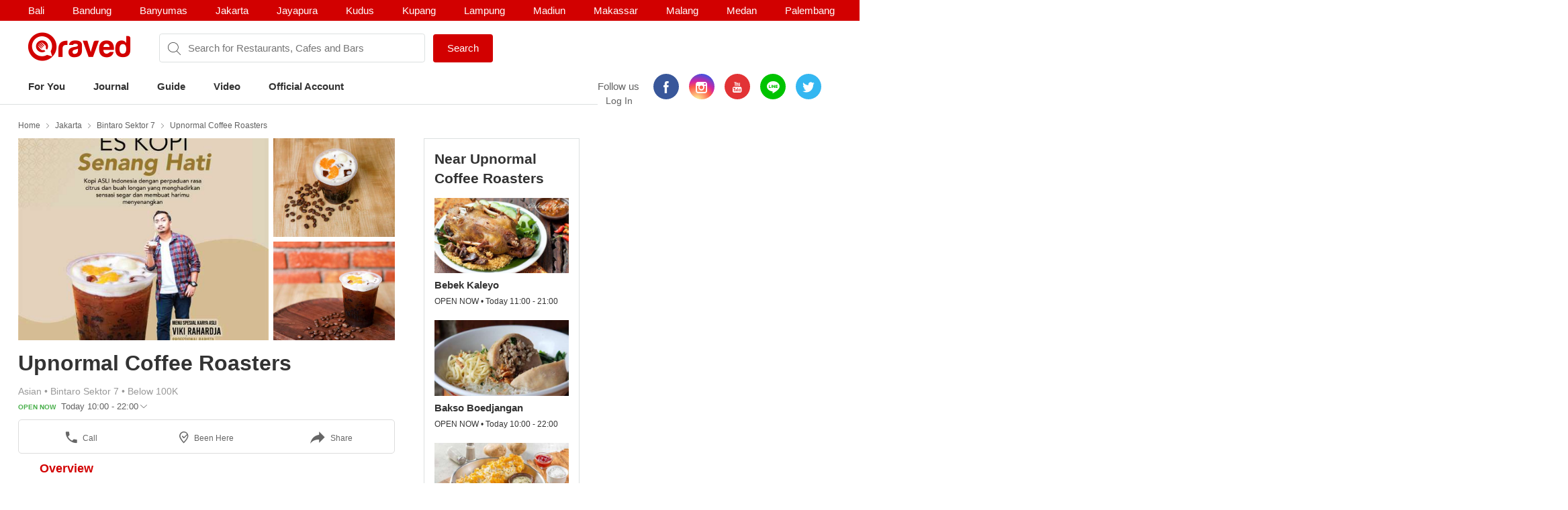

--- FILE ---
content_type: text/html; charset=utf-8
request_url: https://www.qraved.com/jakarta/upnormal-coffee-roasters-bintaro-sektor-7
body_size: 14025
content:
<!DOCTYPE html><html><head><meta charSet="UTF-8"/><meta name="viewport" content="width=device-width, initial-scale=1.0, maximum-scale=1.0, user-scalable=no"/><link rel="shortcut icon" href="/favicon.ico" type="image/x-icon"/><link rel="icon" href="/favicon.ico" type="image/x-icon"/><link rel="apple-touch-icon" sizes="57x57" href="/apple-icon-57x57.png"/><link rel="apple-touch-icon" sizes="60x60" href="/apple-icon-60x60.png"/><link rel="apple-touch-icon" sizes="72x72" href="/apple-icon-72x72.png"/><link rel="apple-touch-icon" sizes="76x76" href="/apple-icon-76x76.png"/><link rel="apple-touch-icon" sizes="114x114" href="/apple-icon-114x114.png"/><link rel="apple-touch-icon" sizes="120x120" href="/apple-icon-120x120.png"/><link rel="apple-touch-icon" sizes="144x144" href="/apple-icon-144x144.png"/><link rel="apple-touch-icon" sizes="152x152" href="/apple-icon-152x152.png"/><link rel="apple-touch-icon" sizes="180x180" href="/apple-icon-180x180.png"/><link rel="icon" type="image/png" sizes="192x192" href="/android-icon-192x192.png"/><link rel="icon" type="image/png" sizes="32x32" href="/favicon-32x32.png"/><link rel="icon" type="image/png" sizes="96x96" href="/favicon-96x96.png"/><link rel="icon" type="image/png" sizes="16x16" href="/favicon-16x16.png"/><link rel="manifest" href="/manifest.json"/><meta name="msapplication-TileColor" content="#ffffff"/><meta name="msapplication-TileImage" content="/ms-icon-144x144.png"/><meta name="theme-color" content="#ffffff"/><meta property="fb:app_id" content="1775558269339910"/><meta name="apple-mobile-web-app-capable" content="yes"/><meta name="apple-mobile-web-app-status-bar-style" content="#E23335"/><meta name="apple-mobile-web-app-title" content="Qraved"/><title data-react-helmet="true">Upnormal Coffee Roasters - Bintaro Sektor 7</title><meta data-react-helmet="true" property="og:title" content="Upnormal Coffee Roasters - Bintaro Sektor 7"/><meta data-react-helmet="true" property="og:type" content="article"/><meta data-react-helmet="true" property="og:description" content="Upnormal Coffee Roasters, Jl. Jendral Sudirman, Sektor 7 Bintaro, Tangerang (Samping Bank Mandiri), Bintaro Sektor 7, Jakarta. Find menu, photo, reviews, contact and location on Qraved"/><meta data-react-helmet="true" property="og:locale" content="en_US"/><meta data-react-helmet="true" property="og:site_name" content="Qraved | Life is Tasty"/><meta data-react-helmet="true" property="og:url" content="https://www.qraved.com/jakarta/upnormal-coffee-roasters-bintaro-sektor-7"/><meta data-react-helmet="true" property="og:image" content="https://img.qraved.co/v2/"/><meta data-react-helmet="true" property="og:image:type" content="image/jpeg"/><meta data-react-helmet="true" property="og:image:width" content="1200"/><meta data-react-helmet="true" property="og:image:height" content="630"/><meta data-react-helmet="true" name="description" content="Upnormal Coffee Roasters, Jl. Jendral Sudirman, Sektor 7 Bintaro, Tangerang (Samping Bank Mandiri), Bintaro Sektor 7, Jakarta. Find menu, photo, reviews, contact and location on Qraved"/><meta data-react-helmet="true" name="twitter:card" content="summary_large_image"/><meta data-react-helmet="true" name="twitter:site" content="@Qraved"/><meta data-react-helmet="true" name="twitter:site:id" content="@Qraved"/><meta data-react-helmet="true" name="twitter:creator" content="@Qraved"/><meta data-react-helmet="true" name="twitter:title" content="Upnormal Coffee Roasters - Bintaro Sektor 7"/><meta data-react-helmet="true" name="twitter:description" content="Upnormal Coffee Roasters, Jl. Jendral Sudirman, Sektor 7 Bintaro, Tangerang (Samping Bank Mandiri), Bintaro Sektor 7, Jakarta. Find menu, photo, reviews, contact and location on Qraved"/><meta data-react-helmet="true" name="twitter:image" content="https://img.qraved.co/v2/image/props.restaurant.restaurantDetail.imageUrl"/><link data-react-helmet="true" rel="amphtml" href="/amp/jakarta/upnormal-coffee-roasters-bintaro-sektor-7"/><link rel="stylesheet" href="https://node-img.qraved.com/public/main.49c40d9da247e340f19df2a27937bd72.css"/><style data-styled="" data-styled-version="5.1.1"></style><script src="https://node-img.qraved.com/public/jquery-1.12.4.min.js" async=""></script><script type="text/javascript">(function(w,d,s,l,i){w[l]=w[l]||[];w[l].push({'gtm.start':
              new Date().getTime(),event:'gtm.js'});var f=d.getElementsByTagName(s)[0],
              j=d.createElement(s),dl=l!='dataLayer'?'&l='+l:'';j.async=true;j.src=
              'https://www.googletagmanager.com/gtm.js?id='+i+dl;f.parentNode.insertBefore(j,f);
              })(window,document,'script','dataLayer','GTM-W8WVS8');</script><script type="text/javascript">
          (function(e,t){var n=e.imgLos||{_q:[],_iq:{}};var s=t.createElement("script")
          ;s.type="text/javascript";s.async=true
          ;s.src="https://node-img.qraved.com/imgLosV1.min.js"
          ;s.onload=function(){if(e.imgLos.runQueuedFunctions){
          e.imgLos.runQueuedFunctions()}else{
          console.log("[ImgLos] Error: could not load SDK")}}
          ;var r=t.getElementsByTagName("script")[0];r.parentNode.insertBefore(s,r)
          ;function o(e,t){e.prototype[t]=function(){
          this._q.push([t].concat(Array.prototype.slice.call(arguments,0)));return this}}
          var i=function(){this._q=[];return this}
          ;var a=["add","append","clearAll","prepend","set","setOnce","unset"]
          ;for(var c=0;c<a.length;c++){o(i,a[c])}n.Identify=i;var u=function(){this._q=[]
          ;return this}
          ;var l=["setProductId","setQuantity","setPrice","setRevenueType","setEventProperties"]
          ;for(var p=0;p<l.length;p++){o(u,l[p])}n.Revenue=u
          ;var g=["init","logEvent","logRevenue","setUserId","setUserProperties","setOptOut","setVersionName","setDomain","setDeviceId","setGlobalUserProperties","identify","clearUserProperties","setGroup","logRevenueV2","regenerateDeviceId","logEventWithTimestamp","logEventWithGroups","setSessionId"]
          ;function v(e){function t(t){e[t]=function(){
          e._q.push([t].concat(Array.prototype.slice.call(arguments,0)))}}
          for(var n=0;n<g.length;n++){t(g[n])}}v(n);n.getInstance=function(e){
          e=(!e||e.length===0?"$default_instance":e).toLowerCase()
          ;if(!n._iq.hasOwnProperty(e)){n._iq[e]={_q:[]};v(n._iq[e])}return n._iq[e]}
          ;e.imgLos=n})(window,document);

             window.imgLos.getInstance().init("2260fb1221bd4c25bcfae06df4a977234", null, {
                includeReferrer: true,
                includeUtm: true
            });
          </script><script>
          !function(f,b,e,v,n,t,s)
		      {if(f.fbq)return;n=f.fbq=function(){n.callMethod?
			      n.callMethod.apply(n,arguments):n.queue.push(arguments)};
			      if(!f._fbq)f._fbq=n;n.push=n;n.loaded=!0;n.version='2.0';
			      n.queue=[];t=b.createElement(e);t.async=!0;
			      t.src=v;s=b.getElementsByTagName(e)[0];
			      s.parentNode.insertBefore(t,s)}(window,document,'script',
          'https://connect.facebook.net/en_US/fbevents.js');
          fbq('init', '1568612283377353');
          fbq('track', 'PageView');
          fbq('track', 'ViewContent' );
        </script><noscript><img height="1" width="1" src="https://www.facebook.com/tr?id=1568612283377353&amp;ev=PageView&amp;noscript=1"/></noscript></head><body><noscript><iframe src="https://www.googletagmanager.com/ns.html?id=GTM-W8WVS8" height="0" width="0" style="display:none;visibility:hidden"></iframe></noscript><div id="app"><div><div><div class="header"><div class="header__banner"><div class="columns is-mobile"><div class="column"><div class="header__download"><button class="header__banner__close"><span class="qr-close"></span></button><span class="qr-logo-download"></span><div><strong>Qraved</strong></div><div class="header__banner__wording">Open in the Qraved app</div></div><a class="header__download__btn desktop-hide">OPEN</a></div><div class="mobile-hide column align-center"><div class="header__title">No. 1 Food App for Indonesia</div></div><div class="mobile-hide column is-5 align-right"><div class="header__banner__download"><span class="loader-download "><svg version="1.1" id="loader-1" xmlns="http://www.w3.org/2000/svg" x="0px" y="0px" width="40px" height="40px" viewBox="0 0 40 40" enable-background="new 0 0 40 40"><path opacity="0.2" fill="#000" d="M20.201,5.169c-8.254,0-14.946,6.692-14.946,14.946c0,8.255,6.692,14.946,14.946,14.946 s14.946-6.691,14.946-14.946C35.146,11.861,28.455,5.169,20.201,5.169z M20.201,31.749c-6.425,0-11.634-5.208-11.634-11.634 c0-6.425,5.209-11.634,11.634-11.634c6.425,0,11.633,5.209,11.633,11.634C31.834,26.541,26.626,31.749,20.201,31.749z"></path><path fill="#000" d="M26.013,10.047l1.654-2.866c-2.198-1.272-4.743-2.012-7.466-2.012h0v3.312h0 C22.32,8.481,24.301,9.057,26.013,10.047z"><animateTransform attributeType="xml" attributeName="transform" type="rotate" from="0 20 20" to="360 20 20" dur="0.5s" repeatCount="indefinite"></animateTransform></path></svg></span><form class="header__banner__form  " method="GET"><input type="text" class="header__banner__input" placeholder="+62 822 6130 0800" name="phone_number" title="(Must be number)" pattern="[^a-zA-Z]+" minLength="8" maxLength="20" required=""/><button class="button button--cta">Send Link</button></form><span class="header__banner__success null"><svg xmlns="http://www.w3.org/2000/svg" width="26" height="26" viewBox="-263.5 236.5 26 26"><g class="svg-success"><circle cx="-250.5" cy="249.5" r="12"></circle><path d="M-256.46 249.65l3.9 3.74 8.02-7.8"></path></g></svg></span></div></div></div></div><div class="header__content"><div class="header__city mobile-hide no-banner"></div><div class="header__main"><a class="header__logo mobile-hide" href="/"><span class="qr-full-logo"></span></a><div class="header__main__mobile columns is-mobile desktop-hide no-banner"><div class="column is-3"><button class="header__logo"><span class="qr-logo"></span><span class="qr-chevron-down"></span></button></div><div class="column is-6 no-padding-right"><div class="header__select"><div class="header__select__body"></div><span class="qr-chevron-down"></span></div></div><div class="column is-3 align-right no-padding-top"><a class="header__login" href="javascript:;">Log In</a></div></div><div class="header__search no-banner"><span class="qr-search"></span><div class="header__search__city mobile-hide"><div class="header__search__select">jakarta</div></div><input type="text" value="" placeholder="Search for Restaurants, Cafes and Bars"/><a id="submitSearch" class="button button--cta mobile-hide" href="/">Search</a></div><div class="pull-right mobile-hide header__right"><span class="header__wording">Follow us</span><div class="social social--color"><a class="social__icon social__icon--fb" href="https://www.facebook.com/Qraved/" target="_blank"><span class="qr-facebook"></span></a><a class="social__icon social__icon--ig" href="https://www.instagram.com/qraved/" target="_blank"><span class="qr-instagram2"></span></a><a class="social__icon social__icon--yt" href="https://www.youtube.com/channel/UCCgdp2ceawtZIqwxsZYE-6Q" target="_blank"><span class="qr-youtube"></span></a><a class="social__icon social__icon--line" href="https://line.me/R/ti/p/%40gnl0740x" target="_blank"><span class="qr-line"></span></a><a class="social__icon social__icon--tw" href="https://twitter.com/Qraved" target="_blank"><span class="qr-twitter"></span></a></div><div class="header__login">Log In</div></div></div><div><ul class="nav nav--header"><li role="presentation"><a href="/jakarta">For You</a></li><li role="presentation"><a href="/journal">Journal</a></li><li role="presentation"><a href="/jakarta/dining-guide">Guide</a></li><li role="presentation"><a href="/journal/videos">Video</a></li><li role="presentation"><a href="/jakarta/official-account">Official Account</a></li></ul></div><div class="header__overlay hide"><section class="section section--relative"><div class="columns is-mobile"><div class="column is-2"><span class="qr-user-signin"></span></div><div class="column is-8">Log in to Qraved to connect with people who love food.</div><div class="column is-2 align-right"><span class="qr-chevron-next"></span></div></div><a class="header__login__link" href="/SignUp"></a></section><section class="section"><div class="section__head columns is-mobile"><div class="column is-9"><h2 class="section__title">Follow Us</h2></div></div><div>For fresh content everyday</div><div class="social social--color"><a class="social__icon social__icon--fb" href="https://www.facebook.com/Qraved/" target="_blank"><span class="qr-facebook"></span></a><a class="social__icon social__icon--ig" href="https://www.instagram.com/qraved/" target="_blank"><span class="qr-instagram2"></span></a><a class="social__icon social__icon--yt" href="https://www.youtube.com/channel/UCCgdp2ceawtZIqwxsZYE-6Q" target="_blank"><span class="qr-youtube"></span></a><a class="social__icon social__icon--line" href="https://line.me/R/ti/p/%40gnl0740x" target="_blank"><span class="qr-line"></span></a><a class="social__icon social__icon--tw" href="https://twitter.com/Qraved" target="_blank"><span class="qr-twitter"></span></a></div></section><section class="section"><div class="section__head columns is-mobile"><div class="column is-9"><h2 class="section__title">Dining out? You can ask us for recommendations!</h2></div></div><a class="header__phone" target="_blank" href="https://v2.zopim.com/widget/livechat.html?api_calls=%5B%5B%22theme.setColors%22%2C%5B%7B%22%22%3A%22%23E23335%22%7D%5D%5D%2C%5B%22theme.reload%22%2C%5B%5D%5D%5D&amp;hostname=www.qraved.com&amp;key=1fT2nteoYMWyaq8ENDrtEEcckY7VDIwa&amp;lang=id&amp;"><span class="qr-email"></span>Click to chat</a><a class="header__phone" href="tel:+622129223070"><span class="qr-phone"></span>+6221 292 23070</a><a class="header__phone" href="#">Operational Hours: 11AM-2PM</a></section><section class="section"><a style="display:block" href="javascript:"><strong>Download The App</strong><span class="qr-chevron-next pull-right"></span></a></section></div></div></div><div><div id="restaurant" class="page page--small body"><div class="container container--restaurant"><div class="breadcrumb mobile-hide"><a class="breadcrumb__link" href="/">Home</a><a class="breadcrumb__link" href="/jakarta/restaurants">Jakarta</a><a class="breadcrumb__link" href="/jakarta/restaurants/bintaro-sektor-7-restaurants">Bintaro Sektor 7</a><a class="breadcrumb__link" href="/jakarta/upnormal-coffee-roasters-bintaro-sektor-7">Upnormal Coffee Roasters</a></div><div class="columns"><div id="restaurantMain" class="undefined column is-8"><div><div><div class="modal hidden"><div class="modal__overlay"></div><button class="modal__close"><span class="qr-close"></span></button><div class="modal__body"><div class="modal__left"><img src="https://img.qraved.co/v2/" class="modal__image"/><button class="modal__next"><span class="qr-chevron-next"></span></button><div class="modal__resto"><div class="columns is-mobile"><div class="column is-9"><span class="modal__resto__name">Upnormal Coffee Roasters</span></div><div class="column align-right"><button class="desktop-hide">Close</button></div></div></div></div><div class="modal__right"><div class="modal__right__header"><div class="columns is-mobile"><div class="column is-2"></div><div class="column"><div class="modal__user">Upnormal Coffee Roasters</div><div class="modal__wording"><span>uploaded a photo for</span><strong>Upnormal Coffee Roasters</strong></div><time class="modal__time"></time></div></div></div></div></div></div><div class="restaurant__banner clearfix"><div class="restaurant__banner__track" style="left:0%"><div><img alt="Upnormal Coffee Roasters - banner 0" src="https://img.qraved.co/v2/image/data/1624381982583-d41d8cd98f00b204e9800998ecf8427e_-b.jpg?type=placeholder"/><img alt="Upnormal Coffee Roasters - banner 1" src="https://img.qraved.co/v2/image/data/1624381997285-d41d8cd98f00b204e9800998ecf8427e_-b.jpg?type=placeholder"/><img alt="Upnormal Coffee Roasters - banner 2" src="https://img.qraved.co/v2/image/data/1624381997568-d41d8cd98f00b204e9800998ecf8427e_-b.jpg?type=placeholder"/></div></div><div class="restaurant__banner__bullet desktop-hide"><button class="active"></button><button></button><button></button></div></div></div><div class="restaurant__header clearfix"><div class="rh__restoTitle"><div class="rhr__left"><a href="/jakarta/upnormal-coffee-roasters-bintaro-sektor-7"><h1 class="restaurant__title">Upnormal Coffee Roasters</h1></a><div class="restaurant__tag"><div class="columns"><div class="column restaurant__tag__cld"><span>Asian<!-- --> • </span><span>Bintaro Sektor 7<!-- --> • </span><span>Below 100K</span></div></div><div class="columns"><div class="column restaurant__openHours "><span class="restaurant__status Open Now">OPEN NOW </span><span class="restaurant__hours"> Today 10:00 - 22:00</span><span class="qr-chevron-down qr-chevron-down--openHours"></span><div class="restaurant__hoursCard"><span class="rhc__title">Opening Hours</span><div class="rhc__content"><div class="rhcc__item "><span class="rhcci__left">Monday</span><span class="rhcci__right">10:00 - 22:00</span></div><div class="rhcc__item "><span class="rhcci__left">Tuesday</span><span class="rhcci__right">10:00 - 22:00</span></div><div class="rhcc__item "><span class="rhcci__left">Wednesday</span><span class="rhcci__right">10:00 - 22:00</span></div><div class="rhcc__item "><span class="rhcci__left">Thursday</span><span class="rhcci__right">10:00 - 22:00</span></div><div class="rhcc__item rhcc__item--today"><span class="rhcci__left">Friday</span><span class="rhcci__right">10:00 - 22:00</span></div><div class="rhcc__item "><span class="rhcci__left">Saturday</span><span class="rhcci__right">10:00 - 22:00</span></div><div class="rhcc__item "><span class="rhcci__left">Sunday</span><span class="rhcci__right">10:00 - 22:00</span></div></div><span class="rhc__footer">Dismiss</span></div></div></div></div></div></div></div><div class="resto__action"><a class="restoa__item" href="tel:085820833724"><span class="qr-iac qr-phone"></span>Call</a><span class="restoa__item"><span class="qr-iac qr-beenhere"></span>Been Here</span><span class="restoa__item"><span class="qr-iac qr-reply"></span>Share</span></div></div><div class="nav nav--restaurant" id="menus-restaurant"><a class="active" aria-current="page" href="/jakarta/upnormal-coffee-roasters-bintaro-sektor-7">Overview</a></div><div class="restaurant__content"><div class="overview"><div class="modal hidden"><div class="modal__overlay"></div><button class="modal__close"><span class="qr-close"></span></button><div class="modal__body"><div class="modal__left"><img src="https://img.qraved.co/v2/" class="modal__image"/><button class="modal__next"><span class="qr-chevron-next"></span></button><div class="modal__resto"><div class="columns is-mobile"><div class="column is-9"><span class="modal__resto__name">Upnormal Coffee Roasters</span></div><div class="column align-right"><button class="desktop-hide">Close</button></div></div></div></div><div class="modal__right"><div class="modal__right__header"><div class="columns is-mobile"><div class="column is-2"></div><div class="column"><div class="modal__user"></div><div class="modal__wording"><span>uploaded a photo for</span><strong></strong></div><time class="modal__time"></time></div></div></div></div></div></div><section id="restaurantInfo" class="section"><div class="columns"><div class="column is-7"><div class="list"><div class="columns is-mobile"><div class="column is-1"><span class="list__icon qr-marker undefined"></span></div><div class="column is-11"><div>Jl. Jendral Sudirman, Sektor 7 Bintaro, Tangerang (Samping Bank Mandiri)<a class="list__link" href="https://www.google.com/maps?saddr=My+Location&amp;daddr=-6.2780801186969,106.72093356826" target="_blank"><span class="qr-direction"></span>Show In Google Maps &gt;</a></div></div></div></div><div class="list"><div class="columns is-mobile"><div class="column is-1"><span class="list__icon qr-phone undefined"></span></div><div class="column is-11"><a href="tel:085820833724">085820833724</a></div></div></div></div><div class="column is-5"></div></div></section><section id="restaurantGuide" class="section section--borderless"><div class="section__head columns is-mobile"><div class="column is-9"><h2 class="section__title">Featured in Guides</h2></div><div class="column align-right"><a class="section__link" href="/Jakarta/dining-guide">See All <!-- -->&gt;</a></div></div><div><div class="slider"><div class="slider__wrapper"><div class="slider__body" style="left:calc(0%)"><div class="card card--guide"><figure class="card__figure"><img alt="Upnormal" class="card__image" src="https://img.qraved.co/v2/image/data/1629108777024-d41d8cd98f00b204e9800998ecf8427e_-b.jpg?type=placeholder"/></figure><div class="card__tag">GUIDE</div><div class="card__title"><span class="card__title__name">Upnormal</span></div><div class="card__overlay"></div><a class="card__link" href="/Jakarta/dining-guide/upnormal"></a></div></div></div><button class="hidden"><span class="qr-chevron-next"></span></button><button class="hidden"><span class="qr-chevron-next"></span></button></div></div></section></div></div></div><div class="column"><div class="restaurant__sidebar mobile-hide"><div class="placeholder__container"><div><div class="placeholder placeholder--title placeholder--small placeholder--long"></div><div class="placeholder--resto"><div class="placeholder"></div><div class="placeholder placeholder--small placeholder--long"></div><div class="placeholder placeholder--small"></div></div><div class="placeholder--resto"><div class="placeholder"></div><div class="placeholder placeholder--small placeholder--long"></div><div class="placeholder placeholder--small"></div></div><div class="placeholder--resto"><div class="placeholder"></div><div class="placeholder placeholder--small placeholder--long"></div><div class="placeholder placeholder--small"></div></div></div></div></div></div></div></div></div></div><div class="footer" style="padding-bottom:0"><div class="container"><div class="footer__top"><div class="columns"><div class="column is-three-quarters no-padding-bottom-m"><div class="footer__logo qr-full-logo"></div></div><div class="column no-padding-top-m"><div class="footer__copyright">Qraved.com. All Rights Reserved.</div></div></div></div><div class="footer__main"><div class="columns"><div class="column"><div class="footer__title">Dining out? You can ask us for recommendations!</div><div class="footer__phone"><span class="qr-email"></span><a target="_blank" href="https://v2.zopim.com/widget/livechat.html?api_calls=%5B%5B%22theme.setColors%22%2C%5B%7B%22%22%3A%22%23E23335%22%7D%5D%5D%2C%5B%22theme.reload%22%2C%5B%5D%5D%5D&amp;hostname=www.qraved.com&amp;key=1fT2nteoYMWyaq8ENDrtEEcckY7VDIwa&amp;lang=id&amp;">Click to chat</a></div><div class="footer__phone"><span class="qr-phone"></span><a href="tel:+6221-292-23070">+6221 292 23070</a></div><div class="footer__phone">Operational Hours: 11AM-2PM</div></div><div class="column"><span>Download The App!</span><a class="footer__apps" href="https://itunes.apple.com/app/apple-store/id731842943?pt=5672800" target="_blank"><span class="qr-appstore"></span></a><a class="footer__apps" href="https://play.google.com/store/apps/details?id=com.qraved.app" target="_blank"><span class="qr-google-play"></span></a></div><div class="column desktop-hide"><ul class="footer__links"><li><a href="https://www.qraved.com/jobs/" target="_blank">Jobs</a></li></ul></div><div class="column mobile-hide"><ul class="footer__links"><li><a href="https://www.qraved.com/faq">FAQ</a></li><li><a href="https://www.qraved.com/guidelines-policies">Guidelines &amp; Policies</a></li><li><a href="https://www.yobo.id">JAKARTA VIP by YOBO</a></li><li><a href="https://www.qraved.com/get-app">Download</a></li></ul></div><div class="column mobile-hide"><ul class="footer__links"><li><a href="https://www.qraved.com/sitemap">Site Map</a></li><li><a href="https://www.qraved.com/jobs/" target="_blank">Jobs</a></li></ul></div></div></div><div class="footer__bottom"><div class="columns"><div class="column is-three-quarters mobile-hide"><a class="footer__nav" href="https://www.qraved.com/get-app">About</a><a class="footer__nav" href="https://www.qraved.com/terms-and-conditions">Terms</a><a class="footer__nav" href="https://www.qraved.com/privacy-policy">Privacy Policy</a><a class="footer__nav" href="https://www.qraved.com/contact-us">Contact Us</a></div><div class="column"><div class="footer__social"><div class="social social--undefined"><a class="social__icon social__icon--fb" href="https://www.facebook.com/Qraved/" target="_blank"><span class="qr-facebook"></span></a><a class="social__icon social__icon--ig" href="https://www.instagram.com/qraved/" target="_blank"><span class="qr-instagram2"></span></a><a class="social__icon social__icon--yt" href="https://www.youtube.com/channel/UCCgdp2ceawtZIqwxsZYE-6Q" target="_blank"><span class="qr-youtube"></span></a><a class="social__icon social__icon--line" href="https://line.me/R/ti/p/%40gnl0740x" target="_blank"><span class="qr-line"></span></a><a class="social__icon social__icon--tw" href="https://twitter.com/Qraved" target="_blank"><span class="qr-twitter"></span></a></div></div></div></div></div></div></div></div></div></div><img src="https://www.qraved.com/faq" style="display:none"/><script>window.__PRELOADED_STATE__ = {"routing":{"locationBeforeTransitions":null},"common":{"serverFetchCity":false,"serverFetchHomeData":false,"currentURL":"http://www.qraved.com/jakarta/upnormal-coffee-roasters-bintaro-sektor-7","locale":"en_US.UTF-8","searchCityId":2,"cityId":2,"cityName":"jakarta","isLoading":true,"isFetching":false,"isNavOpen":false,"isSearchDisplayed":true,"isHeaderSticked":false,"homeSections":[],"headSlides":[],"isGuideDetailPage":false,"cities":[],"citiesV2":[],"breadcrumb":[{"link":"/","text":"Home"},{"link":"/jakarta/restaurants","text":"Jakarta"},{"link":"/jakarta/restaurants/bintaro-sektor-7-restaurants","text":"Bintaro Sektor 7"},{"link":"/jakarta/upnormal-coffee-roasters-bintaro-sektor-7","text":"Upnormal Coffee Roasters"}],"pageTitle":"Upnormal Coffee Roasters","is404":false,"preLoaded":true,"host":"http://www.qraved.com","isLINEBrowser":false,"googleLoginURL":"https://accounts.google.com/o/oauth2/auth?access_type=offline&scope=https%3A%2F%2Fwww.googleapis.com%2Fauth%2Fplus.me%20https%3A%2F%2Fwww.googleapis.com%2Fauth%2Fuserinfo.email&state=%257B%2522next%2522%253A%2522http%253A%252F%252Fwww.qraved.com%2522%257D&response_type=code&client_id=579100815297-59v6qr80r4cvuu2il1e816klpmaifvvg.apps.googleusercontent.com&redirect_uri=https%3A%2F%2Fwww.qraved.com%2Fapi%2Faccount%2Fgoogle_access_token","isUserCity":0,"deviceAgent":"desktop","isWebp":false,"isKiosk":false,"useragentData":{"isAuthoritative":true,"isMobile":false,"isTablet":false,"isiPad":false,"isiPod":false,"isiPhone":false,"isAndroid":false,"isBlackberry":false,"isOpera":false,"isIE":false,"isEdge":false,"isIECompatibilityMode":false,"isSafari":false,"isFirefox":false,"isWebkit":false,"isChrome":true,"isKonqueror":false,"isOmniWeb":false,"isSeaMonkey":false,"isFlock":false,"isAmaya":false,"isPhantomJS":false,"isEpiphany":false,"isDesktop":true,"isWindows":false,"isLinux":false,"isLinux64":false,"isMac":true,"isChromeOS":false,"isBada":false,"isSamsung":false,"isRaspberry":false,"isBot":false,"isCurl":false,"isAndroidTablet":false,"isWinJs":false,"isKindleFire":false,"isSilk":false,"isCaptive":false,"isSmartTV":false,"isUC":false,"isFacebook":false,"isAlamoFire":false,"silkAccelerated":false,"browser":"Chrome","version":"131.0.0.0","os":"OS X","platform":"Apple Mac","geoIp":{},"source":"Mozilla/5.0 (Macintosh; Intel Mac OS X 10_15_7) AppleWebKit/537.36 (KHTML, like Gecko) Chrome/131.0.0.0 Safari/537.36; ClaudeBot/1.0; +claudebot@anthropic.com)"},"ipAddress":"18.220.77.177, 172.16.2.4","userAgent":"Mozilla/5.0 (Macintosh; Intel Mac OS X 10_15_7) AppleWebKit/537.36 (KHTML, like Gecko) Chrome/131.0.0.0 Safari/537.36; ClaudeBot/1.0; +claudebot@anthropic.com)","deviceModel":"Undefined","deviceOs":"Mac OS","deviceOsVersion":"10.15.7","requestPath":"/jakarta/upnormal-coffee-roasters-bintaro-sektor-7","requestQuery":""},"guide":{"serverFetchGuide":false,"isLoadingGuides":false,"showMap":false,"guideCount":0,"guideOffset":0,"guideMax":10,"guideList":[],"guideDetail":{"diningGuide":{"buttonText":"","pageName":"","pageTitle":"","pageContent":"","headerImage":"","id":0},"restaurantList":[],"showSharePopup":false}},"restaurant":{"dishes":[],"seoKeyword":"","hasMorePhotos":false,"dishOffset":0,"currentIsFavorite":false,"currentFavoriteCount":0,"currentRatingValue":[0,0,0,0,0],"currentRatingValueLoaded":false,"nearbyRestaurantList":[],"nearbyList":[],"isNearbyFetching":true,"reviewList":[],"offerList":[],"promo":{"promo_count":0,"promo_list":[]},"menu":{"count":0,"list":[]},"photos":{"count":0,"list":[]},"photos_t1":{"count":0,"list":[]},"photos_t2":{"count":0,"list":[]},"review":{"review_count":0,"review_list":[]},"review_s1":{"review_count":0,"review_list":[]},"review_s2":{"review_count":0,"review_list":[]},"menuPhotoList":[],"isMenuPhotoFetching":false,"isPhotoRestoFetching":false,"isReviewsRestoFetching":false,"restaurantDetailV2":{"server":{"time":1769169427529},"overview":{"promo":{"promo_count":0,"promo_list":[]},"dish":{"count":0,"list":[]},"video":{"count":0,"list":[]},"menu":{"count":1,"list":[{"id":226230,"path":"data/1624382071272-d41d8cd98f00b204e9800998ecf8427e_.jpg","credit_type":"Qraved Team","credit_value":"68123","credit_url":"","restaurant_id":68123,"photo_credit":"Upnormal Coffee Roasters","alt_text":"Upnormal Coffee RoastersBintaro Sektor 7 Menu 700335","time_created":1624382083000,"user_id":0,"user_avatar":"","type":1,"full_path":"https://node-img.qraved.com/image/data/1624382071272-d41d8cd98f00b204e9800998ecf8427e_.jpg?size=s"}]},"photo":{"count":0,"list":[]},"review":{"review_count":0,"review_list":[]},"journal":{"count":0,"list":[]},"guide":{"count":1,"list":[{"id":406,"name":"Upnormal","title":"Outlet Warunk Upnormal &amp; Upnornal Coffee Roaster","content":"&lt;p dir=\\\"ltr\\\" style=\\\"line-height:1.2;text-align: justify;margin-top:0pt;margin-bottom:0pt;\\\"&gt;&lt;span id=\\\"docs-internal-guid-27e90a1b-7fff-d82f-3109-c64c5c861e0b\\\"&gt;&lt;span style=\\\"font-size: 11pt; font-family: Arial; color: rgb(0, 0, 0); background-color: transparent; font-variant-numeric: normal; font-variant-east-asian: normal; vertical-align: baseline; white-space: pre-wrap;\\\"&gt;Menikmati kuliner asli Indonesia ala Warunk Upnormal atau ngopi di Upnormal Coffee Roaster tentunya akan menjadi pengalaman baru yang tidak mungkin terlupa.&lt;/span&gt;&lt;/span&gt;&lt;/p&gt;\r\n\r\n&lt;p dir=\\\"ltr\\\" style=\\\"line-height:1.2;text-align: justify;margin-top:0pt;margin-bottom:0pt;\\\"&gt;&amp;nbsp;&lt;/p&gt;\r\n\r\n&lt;p dir=\\\"ltr\\\" style=\\\"line-height:1.2;text-align: justify;margin-top:0pt;margin-bottom:0pt;\\\"&gt;&lt;span id=\\\"docs-internal-guid-27e90a1b-7fff-d82f-3109-c64c5c861e0b\\\"&gt;&lt;span style=\\\"font-size: 11pt; font-family: Arial; color: rgb(0, 0, 0); background-color: transparent; font-variant-numeric: normal; font-variant-east-asian: normal; vertical-align: baseline; white-space: pre-wrap;\\\"&gt;Kini menikmati keaslian menu Warunk Upnormal dan Upnormal Coffee Roaster bersama orang tersayang akan terasa lebih mudah untuk kamu. Nggak perlu bingung lagi memilih outlet mana yang mau dituju karena Qraved punya rekomendasi outlet Upnormal dalam Apresiasli yang perlu kamu coba.&lt;/span&gt;&lt;/span&gt;&lt;/p&gt;\r\n","seo_keyword":"upnormal","main_photo":"data/1629108777024-d41d8cd98f00b204e9800998ecf8427e_.jpg","main_photo_app":"","main_photo_mobile":"","main_photo_alt_text":"Outlet Warunk Upnormal &amp; Upnornal Coffee Roaster","image_url":"no_image.jpg","image_url_alt_text":"","full_main_photo":"https://node-img.qraved.com/image/data/1629108777024-d41d8cd98f00b204e9800998ecf8427e_.jpg?size=t"}]},"nearby":[{"id":23719,"title":"Bebek Kaleyo","latitude":-6.275004,"longitude":106.723793,"address":"Sektor 7, Jl. MH. Thamrin","seo_keyword":"bebek-kaleyo-pondok-aren","district_name":"Pondok Aren","price_name":"Below 100K","cuisine_name":"Jawa","restaurant_type":null,"distance":"","banner":{"count":4,"list":[{"id":109053,"path":"data/Indonesia/Jakarta/Pondok_Aren/Bebek_Kaleyo/bebek_utuh-600x424.jpg","credit_type":"Qraved Team","credit_value":"23719","credit_url":"","restaurant_id":23719,"photo_credit":"Bebek Kaleyo","user_id":0,"user_avatar":"","full_path":"https://node-img.qraved.com/image/data/Indonesia/Jakarta/Pondok_Aren/Bebek_Kaleyo/bebek_utuh-600x424.jpg"},{"id":486875,"path":"data/1496131102078-15625103_160297381116200_2023731917781729280_n.jpg","credit_type":"URL","credit_value":"bebekkaleyo76","credit_url":"https://www.instagram.com/bebekkaleyo76/","restaurant_id":0,"photo_credit":"bebekkaleyo76","user_id":0,"user_avatar":"","full_path":"https://node-img.qraved.com/image/data/1496131102078-15625103_160297381116200_2023731917781729280_n.jpg?size=t"},{"id":486876,"path":"data/1496131102448-14597404_373606069691766_2049200764609363968_n.jpg","credit_type":"URL","credit_value":"bebekkaleyo76","credit_url":"https://www.instagram.com/bebekkaleyo76/","restaurant_id":0,"photo_credit":"bebekkaleyo76","user_id":0,"user_avatar":"","full_path":"https://node-img.qraved.com/image/data/1496131102448-14597404_373606069691766_2049200764609363968_n.jpg?size=t"},{"id":486877,"path":"data/1496131102441-15625182_1823270841276926_3079417067909152768_n.jpg","credit_type":"URL","credit_value":"bebekkaleyo76","credit_url":"https://www.instagram.com/bebekkaleyo76/","restaurant_id":0,"photo_credit":"bebekkaleyo76","user_id":0,"user_avatar":"","full_path":"https://node-img.qraved.com/image/data/1496131102441-15625182_1823270841276926_3079417067909152768_n.jpg?size=t"}]},"rating_score":4.6,"review_count":29,"saved":false,"open_status":{"text":"OPEN NOW • Today 11:00 - 21:00","style":1}},{"id":54554,"title":"Bakso Boedjangan","latitude":-6.275733,"longitude":106.719021,"address":"Ruko Kebayoran Arcade 2 Blok C1 No. 9, Jl. Rasuna Said","seo_keyword":"bakso-boedjangan-pondok-aren","district_name":"Pondok Aren","price_name":"Below 100K","cuisine_name":"Indonesian","restaurant_type":"Cafe","distance":"","banner":{"count":4,"list":[{"id":414049,"path":"data/Indonesia/jakarta/Pondok_Aren/Bakso_Boedjangan/17817837_818332148331986_1753341474272968704_n.jpg","credit_type":"URL","credit_value":"baksoboedjangan","credit_url":"https://www.instagram.com/baksoboedjangan/","restaurant_id":0,"photo_credit":"baksoboedjangan","user_id":0,"user_avatar":"","full_path":"https://node-img.qraved.com/image/data/Indonesia/jakarta/Pondok_Aren/Bakso_Boedjangan/17817837_818332148331986_1753341474272968704_n.jpg?size=t"},{"id":481442,"path":"data/Indonesia/jakarta/Pondok_Aren/Bakso_Boedjangan/17661857_277600519359764_1166457218594242560_n.14973235761080.861.jpg","credit_type":"URL","credit_value":"baksoboedjangan","credit_url":"https://www.instagram.com/baksoboedjangan/","restaurant_id":0,"photo_credit":"baksoboedjangan","user_id":0,"user_avatar":"","full_path":"https://node-img.qraved.com/image/data/Indonesia/jakarta/Pondok_Aren/Bakso_Boedjangan/17661857_277600519359764_1166457218594242560_n.14973235761080.861.jpg?size=t"},{"id":481443,"path":"data/Indonesia/jakarta/Pondok_Aren/Bakso_Boedjangan/17332504_1368393533204500_692450866732466176_n.1497323578923.923.jpg","credit_type":"URL","credit_value":"@ariroslina","credit_url":"https://www.instagram.com/ariroslina/","restaurant_id":0,"photo_credit":"@ariroslina","user_id":0,"user_avatar":"","full_path":"https://node-img.qraved.com/image/data/Indonesia/jakarta/Pondok_Aren/Bakso_Boedjangan/17332504_1368393533204500_692450866732466176_n.1497323578923.923.jpg?size=t"},{"id":481444,"path":"data/Indonesia/jakarta/Pondok_Aren/Bakso_Boedjangan/17495279_1506987319336235_2781430372896866304_n.14973235811080.1080.jpg","credit_type":"URL","credit_value":"ffaridaa","credit_url":"https://www.instagram.com/ffaridaa/","restaurant_id":0,"photo_credit":"ffaridaa","user_id":0,"user_avatar":"","full_path":"https://node-img.qraved.com/image/data/Indonesia/jakarta/Pondok_Aren/Bakso_Boedjangan/17495279_1506987319336235_2781430372896866304_n.14973235811080.1080.jpg?size=t"}]},"rating_score":4.2,"review_count":60,"saved":false,"open_status":{"text":"OPEN NOW • Today 10:00 - 22:00","style":1}},{"id":29358,"title":"Fish Streat Taman Jajan","latitude":-6.2784547,"longitude":106.7228151,"address":"Taman Jajan CBD, Bintaro Sektor 7, Pondok Aren, Tangerang Selatan, Banten 16221","seo_keyword":"fish-streat-taman-jajan-bintaro","district_name":"Bintaro","price_name":"Below 100K","cuisine_name":"Seafood","restaurant_type":"Stand/Kiosk","distance":"","banner":{"count":4,"list":[{"id":154654,"path":"data/1622095505602-d41d8cd98f00b204e9800998ecf8427e_.jpg","credit_type":"Qraved Team","credit_value":"29358","credit_url":"","restaurant_id":29358,"photo_credit":"Fish Streat Taman Jajan","user_id":0,"user_avatar":"","full_path":"https://node-img.qraved.com/image/data/1622095505602-d41d8cd98f00b204e9800998ecf8427e_.jpg?size=t"},{"id":513011,"path":"data/1622095504001-d41d8cd98f00b204e9800998ecf8427e_.jpg","credit_type":"Qraved Team","credit_value":"29358","credit_url":"","restaurant_id":29358,"photo_credit":"Fish Streat Taman Jajan","user_id":0,"user_avatar":"","full_path":"https://node-img.qraved.com/image/data/1622095504001-d41d8cd98f00b204e9800998ecf8427e_.jpg?size=t"},{"id":513012,"path":"data/1622095574848-d41d8cd98f00b204e9800998ecf8427e_.jpg","credit_type":"Qraved Team","credit_value":"29358","credit_url":"","restaurant_id":29358,"photo_credit":"Fish Streat Taman Jajan","user_id":0,"user_avatar":"","full_path":"https://node-img.qraved.com/image/data/1622095574848-d41d8cd98f00b204e9800998ecf8427e_.jpg?size=t"},{"id":513010,"path":"data/1622601569508-d41d8cd98f00b204e9800998ecf8427e_.jpg","credit_type":"Qraved Team","credit_value":"29358","credit_url":"","restaurant_id":29358,"photo_credit":"Fish Streat Taman Jajan","user_id":0,"user_avatar":"","full_path":"https://node-img.qraved.com/image/data/1622601569508-d41d8cd98f00b204e9800998ecf8427e_.jpg?size=t"}]},"rating_score":4.1,"review_count":56,"saved":false,"open_status":{"text":"OPEN NOW • Today 10:00 - 22:00","style":1}}]},"intro":{"id":68123,"logo":"data/1598540527247-d41d8cd98f00b204e9800998ecf8427e_.png","title":"Upnormal Coffee Roasters","seo_keyword":"upnormal-coffee-roasters-bintaro-sektor-7","description":"","rating_score":0,"review_count":0,"cuisine_id":"39","cuisine_name":"Asian","landmark_name":"","city_id":2,"city_name":"Jakarta","district_id":1186,"district_name":"Bintaro Sektor 7","district_seo":"bintaro-sektor-7-restaurants","latitude":-6.2780801186969,"longitude":106.72093356826,"distance":"","price_level":1,"price_name":"Below 100K","open_status":{"text":"OPEN NOW • Today 10:00 - 22:00","style":1},"open_hours":[{"name":"Monday","text":"10:00 - 22:00","style":1},{"name":"Tuesday","text":"10:00 - 22:00","style":1},{"name":"Wednesday","text":"10:00 - 22:00","style":1},{"name":"Thursday","text":"10:00 - 22:00","style":1},{"name":"Friday","text":"10:00 - 22:00","style":3},{"name":"Saturday","text":"10:00 - 22:00","style":1},{"name":"Sunday","text":"10:00 - 22:00","style":1}],"address":"Jl. Jendral Sudirman, Sektor 7 Bintaro, Tangerang (Samping Bank Mandiri)","phone":"085820833724","saved":false,"been":false,"recent_reviewed":false,"recent_review":{},"cuisine_obj":{"id":39,"name":"Asian","path":"no_image.jpg","code":22,"seo_keyword":"asian","description":"Asian cuisine refers to any of several major regional cuisines, including East Asian, Southeast Asian, South Asian, Central Asian, and Middle Eastern. A cuisine is a characteristic style of cooking practices and traditions, usually associated with a specific culture. Asia, being the largest and most populous continent, is home to many cultures, many of which have their own characteristic cuisine.","restaurant_count":1744},"go_food_link":"","feature_list":[],"brand":{},"been_count":0,"show_claim":1,"instagram_location_id":"","event_count":0},"banner":{"count":3,"list":["data/1624381982583-d41d8cd98f00b204e9800998ecf8427e_.jpg","data/1624381997285-d41d8cd98f00b204e9800998ecf8427e_.jpg","data/1624381997568-d41d8cd98f00b204e9800998ecf8427e_.jpg"]},"rating":[0,0,0,0,0]},"restaurantDetail":{"title":"","banerImageList":["default-image.jpg","default-image.jpg","default-image.jpg"],"menuPhotoList":[],"dishList":[],"hashMorePhotos":false,"location":{"city":{"name":""},"district":{"name":"","district":""}},"cuisineList":[],"description":"","tagList":[],"monTimeOpen":"00.00","monTimeClosed":"00.00","tueTimeOpen":"00.00","tueTimeClosed":"00.00","wedTimeOpen":"00.00","wedTimeClosed":"00.00","thuTimeOpen":"00.00","thuTimeClosed":"00.00","friTimeOpen":"00.00","friTimeClosed":"00.00","satTimeOpen":"00.00","satTimeClosed":"00.00","sunTimeOpen":"00.00","sunTimeClosed":"00.00","restaurantOfferDetailList":[],"reviewList":[],"lastDiningGuideList":[],"qravedJournal":[],"displayTime":",","ratingScore":0},"displayNyepiBanner":false,"displayRamadhanBanner":true},"journal":{"relatedJournal":[],"journalDetail":{"article":{"link":"","id":0,"wordpressId":0}},"journalList":{"article_list":[]},"latestJournal":[],"journalAuthors":[],"categoryBanner":[],"trendingArticles":[],"allArticlesAuthor":{"article_list":[]},"isFetching":false,"journalHomepage":{"banners":[],"sections":[],"videos":[]},"journalSearch":{"docs":[]}},"search":{"searchResult":{"restaurantList":[],"currentCity":{"name":"jakarta","id":2},"offerTypeList":[],"cuisineList":[],"areaList":[],"districtList":[],"tagList":[],"breadcrumbs":[]},"isFetching":false,"isSearchFetching":false,"selectedCityName":"","selectedArea":"","selectedAreaObject":null,"selectedLocation":"","selectedLocationObject":null,"selectedLandmark":"","selectedLandmarkObject":null,"selectedCuisine":"","selectedCuisineObject":null,"selectedFeatures":[],"selectedFeatureObjects":[],"selectedPayment":[],"selectedPriceRange":[],"selectAllOfferTypes":false,"selectedOfferTypes":[],"selectedKeyword":"","sortby":"popularity","mobileMenuOpen":null,"page":1,"moreRestaurantList":[]},"auth":{"signinErrorMessage":false,"signupErrorMessage":false,"resetPasswordMessage":false,"isPageLoading":false,"signInAndSignUpPageLoading":false},"bookingFlow":{},"user":{"user":{},"isLogged":false,"profile":{"serverFetchProfileData":false,"isFetching":false,"showPosts":true,"profileData":{}},"settings":{},"guide":{"isLoadingGuides":false,"guidesData":{"count":0,"guides":[],"isCelebrity":0,"occupation":""}},"review":{"showCommentPopup":false,"showSharePopup":false,"showDetailSharePopup":false,"isLoadingReviews":false,"reviewListData":{"counts":0,"reviews":[]},"reviews":[],"reviewList":[],"reviewDetail":{},"isLoadingReviewDetail":true,"emptyReviewDetail":true,"doReviewCommentPost":false},"photo":{"photos":[],"photoOffset":0,"showCommentIcon":true,"updateDishId":0,"comments":[],"isFetchingPhotos":false}},"campaign":{"campaignDetail":{"article":{},"componentCount":0,"components":[],"partner":{}},"promo":{},"coupon":{}},"referral":{"history_count":0,"history_list":[],"referral_code":""},"ranking":{"isLoading":false,"user_list":[]},"introduction":{"isLoading":false},"channel":{"isFetchingChannel":false,"isFetchingContentChannel":false,"isServerSide":false,"isFetchingChannelDetail":false,"home_page":{"mall":{"count":0,"list":[]},"other_than_mall":{"count":0,"list":[]}},"recommend":[],"partnership":{"list":[],"official_account_info":{}},"categories":[],"latest_update":{"count":0,"list":[]},"category_all":[],"category_list":{"count":0,"list":[]},"detail":{"intro":{"banner":[],"asset_image":[]},"promo":{"count":0,"list":[]},"guide":{"count":0,"list":[]},"journal":{"count":0,"list":[]},"instagram_photo":{"count":0,"list":[]},"partnership":{"detail_info":{"official_account_detail":{"banner_image_type":""}}},"about":{"address":"","latitude":0,"longitude":0,"instagram_location_id":0,"phone":0,"website":""},"page_sections":[]},"detailContent":{"intro":{"banner":[]},"promo":{"count":0,"list":[]},"guide":{"count":0,"list":[]},"journal":{"count":0,"list":[]},"instagram_photo":{"count":0,"list":[]}},"isFetchingChannelDetailContent":false},"contest":{"detail":{"contest_invitation_id":0,"first_name":"","last_name":"","channel_name":"","invitation_description":"","invitation_image":"","invitation_button_text":"","invitation_text_color":"","invitation_button_color":"","user_id":0}},"delivery":{"isRestaurantActive":true,"token":"","firebaseToken":"","seeMoreLoading":false,"address":"","selectedFood":[],"selectedFoodNumber":0,"currentDetailId":null,"note":"","restaurantId":0,"restaurantAddress":"","restaurantPhoneNumber":"","deliveryCharge":0,"restaurantSeoKeyword":"","deliveryFee":[],"isDelivery":false,"isOpen":false,"areaName":"","cityName":"","currentId":0,"menus":[],"zipCode":"","name":"","restaurantInfo":null,"distance":0,"addressValid":false,"myOrderReturnPage":"","mapRetuenPage":"","currentCoupon":null,"currentAreaName":"","currentCityName":"","currentCountryName":"","currentStateName":"","currentPaymentPrice":0,"orders":[],"restaurantIds":[],"orderId":"","orderStatus":"","orderNumber":0,"myOrderRuning":false,"brand":null,"ids":[],"brandIds":[],"noBrandIds":[],"minCharge":0,"canBooking":true,"deliveryType":"","deliveryPrice":0,"deliverySchedule":[],"openSchedule":[],"geolocationDisabled":false,"contactName":"","contactPhone":"","contactEmail":"","foodDeatilReturnPage":"","menuReturnPage":"","redeemCoupons":[],"valid":true,"couponListReturnPage":"","deliveryMethod":"","storeType":"QSR","orderTypeGroup":"","orderTypeGroups":[],"whatsAppId":"","maxDiscountCoupon":null,"discountText":"","currentCouponCanUse":true,"canUseCoupon":[],"notCanUseCoupon":[],"coupons":[],"totalSales":0,"totalSalesNotDisCount":0,"formatMenus":[],"orderMode":"before_pay","position":{"latitude":0,"longitude":0},"currentAdderss":"","addressNote":"","addressTitle":""},"deliveryAuth":{"mobileLoginPageLoading":true,"mobileLoginButtoLoading":false,"mobileLoginButtonDisabled":true,"phoneLoginError":"","otpErrorTimeFormat":"","hour":0,"min":0,"sec":0,"limitTime":0,"phone":{"country_code":"","mobile_phone":""},"emailLoginPageLoading":true,"emailButtonLoading":false,"loginPassword":"","loginPasswordError":"","loginEmail":"","loginEmailError":"","formatTimeString":"","otpCodeId":"","otp":"","otpIndex":0,"verifyOtpError":"","ramdom":0,"verifyOtpNextButtonDisabled":true,"checkError":false,"resendLoading":false,"countDown":0,"sendOtpCount":0,"verifyOtpPageLoading":true,"name":"","firstName":"","lastName":"","email":"","password":"","confirmPassword":"","firstNameError":"","lastNameError":"","emailError":"","passwordError":"","confirmPasswordError":"","createAccountLoading":false,"createAccountLoadingPageLoading":true,"loginPageMessage":"","verifyOtpPageMessage":"Enter the code we sent via Whatsapp to your registered phone number "},"waiting":{"isFetchingWaitingSetting":false,"setting":{}},"couponWallet":{"isLoading":false,"isMoreLoading":false,"error":null,"count":0,"data":null,"page":1,"pageSize":4,"filter":{"keyword":""},"scrollTop":0}}</script><script src="https://node-img.qraved.com/public/f0b3b35a0ac5aa257fbb.vendor.js"></script><script src="https://node-img.qraved.com/public/9c49b73f1782b9aa8b95.main.js"></script><script type="text/javascript">
          window.fbAsyncInit = function() {
            FB.init({
              appId      : '1775558269339910',
              cookie     : true, 
              xfbml            : true,
              version    : 'v12.0'
              });
            FB.AppEvents.logPageView();
          };

          (function(d, s, id){
            var js, fjs = d.getElementsByTagName(s)[0];
            if (d.getElementById(id)) {return;}
            js = d.createElement(s); js.id = id;
            js.src = "//connect.facebook.net/en_US/sdk.js";
            fjs.parentNode.insertBefore(js, fjs);
            }(document, 'script', 'facebook-jssdk'));</script><script type="text/javascript">
          if (window.screen.availWidth> 480) {
          window.$zopim||(function(d,s){var z=$zopim=function(c){z._.push(c)},$=z.s=
              d.createElement(s),e=d.getElementsByTagName(s)[0];z.set=function(o){z.set.
          _.push(o)};z._=[];z.set._=[];$.async=!0;$.setAttribute('charset','utf-8');
              $.src='//v2.zopim.com/?1fT2nteoYMWyaq8ENDrtEEcckY7VDIwa';z.t=+new Date;$.
                  type='text/javascript';e.parentNode.insertBefore($,e)})(document,'script');

           $zopim(function(){
                $zopim.livechat.theme.setColor('#E23335');
                $zopim.livechat.theme.reload();
            });
          }
          </script><script type="text/javascript" src="https://cdnjs.cloudflare.com/ajax/libs/jsencrypt/3.1.0/jsencrypt.min.js"></script><script type="text/javascript">
            (function(){
              function myFunction() {
                document.body.getBoundingClientRect().height;
              }
              window.addEventListener("resize", myFunction);
            })();
          </script></body></html>